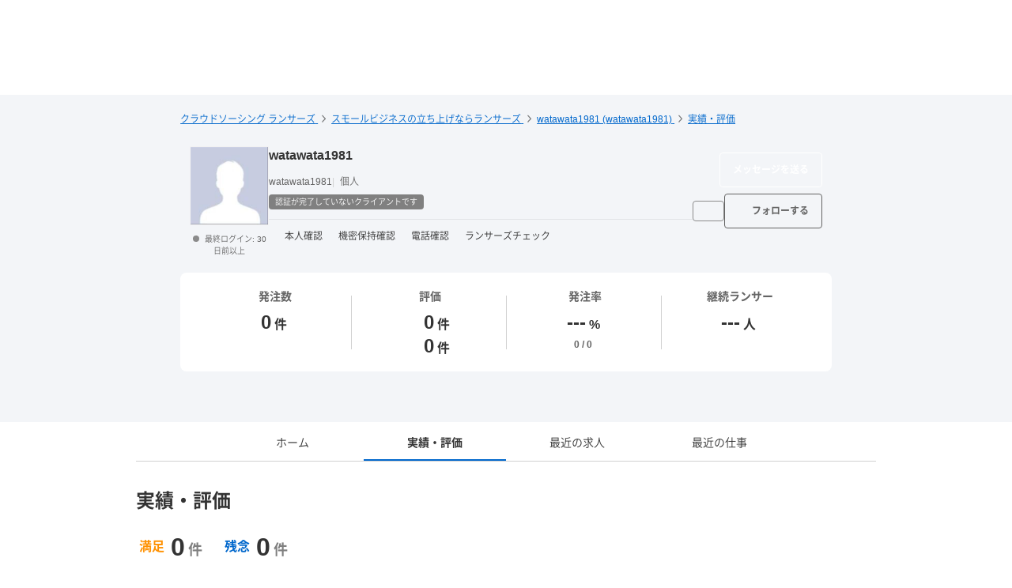

--- FILE ---
content_type: text/html; charset=UTF-8
request_url: https://www.lancers.jp/client/watawata1981/feedback
body_size: 9182
content:
<!DOCTYPE html>
<html lang="ja">
<head>
    <meta charset="utf-8">
    <meta name="format-detection" content="telephone=no">
    <meta name="viewport" content="width=device-width,initial-scale=1">
    <meta name="description" content="watawata1981 (watawata1981) の実績・評価">
    <meta name="keywords" content="仕事,発注,外注,代行,ランサーズ,Lancers,フリーランス,マッチング,クラウドソーシング,プロ,マーケット">
        <meta name="robots" content="noindex"/>    <title>watawata1981 (watawata1981) の実績・評価 | クラウドソーシング「ランサーズ」</title>

    <!-- css -->
    <link rel="stylesheet" type="text/css" href="//static.lancers.jp/css/sass_dest/rebirth.min.css?v=20260121104854"/>    <link rel="stylesheet" type="text/css" href="//static.lancers.jp/css/sass_dest/rebirth_projects/faq-modal.min.css?v=20260121104854"/>        <link rel="stylesheet" type="text/css" href="//static.lancers.jp/renewal/css/respond/ljp-frame.css?v=20260121104854"/>    <link rel="stylesheet" type="text/css" href="//static.lancers.jp/css/sass_dest/rebirth_projects/client/feedback.min.css?v=20260121104854"/><link rel="stylesheet" type="text/css" href="//static.lancers.jp/css/sass_dest/rebirth_components/icon/color-orange.min.css?v=20260121104854"/><link rel="stylesheet" type="text/css" href="//static.lancers.jp/css/sass_dest/rebirth_components/icon/regular/face-smile-wink.min.css?v=20260121104854"/><link rel="stylesheet" type="text/css" href="//static.lancers.jp/css/sass_dest/rebirth_components/icon/regular/face-sad-tear.min.css?v=20260121104854"/><link rel="stylesheet" type="text/css" href="//static.lancers.jp/css/sass_dest/rebirth_projects/feedback/skill_score.min.css?v=20260121104854"/><link rel="stylesheet" type="text/css" href="//static.lancers.jp/css/sass_dest/rebirth_components/empty-state.min.css?v=20260121104854"/>
    <!-- js -->
    <script type="text/javascript" src="//static.lancers.jp/dest/npm_cdn_manager/npm/jquery/3.6.4/umd.js?v=20260121104854"></script>    <script type="text/javascript" src="//static.lancers.jp/renewal/js/skill_score.js?v=20260121104854"></script>    <script type="text/javascript" src="//static.lancers.jp/renewal/js/common/common.js?v=20260121104854"></script>
    <script type="text/javascript" src="//static.lancers.jp/renewal/js/react_app_vendors_dest/17.0.2/react_app_vendors.dll.js?v=20260121104854"></script>    <script type="text/javascript" src="//static.lancers.jp/renewal/js/dest/lancers.js?v=20260121104854" defer="defer"></script>
    <!-- canonicalの設定 -->
    <link rel="canonical" href="https://www.lancers.jp/client/watawata1981/feedback" />            <meta property="og:title" content="watawata1981の実績・評価">
    <meta property="og:description" content="">
    <meta property="og:site_name" content="lancers">
    <meta property="og:url" content="https://www.lancers.jp/client/watawata1981/feedback">
            <meta property="og:image" content="https://img2.lancers.jp/userprofile/2737851/0/e089d52c9f9a4702dd2675ea9e6a2403b77a66f5154c9249f28098d9e4437a9e/0_300_0.jpg">
        <meta property="og:type" content="website">
    <meta property="fb:app_id" content="614134448610575">

        <meta name="twitter:card" content="summary">
    <meta name="twitter:site" content="@lancersjp">
    <meta name="twitter:title" content="watawata1981の実績・評価">
    <meta name="twitter:description" content="">
    <meta name="twitter:image:src" content="https://img2.lancers.jp/userprofile/2737851/0/e089d52c9f9a4702dd2675ea9e6a2403b77a66f5154c9249f28098d9e4437a9e/0_300_0.jpg">

        <meta name="application-name" content="ランサーズ"/>
    <meta name="msapplication-TileColor" content="#13366a"/>
    <meta name="msapplication-square70x70logo" content="//static.lancers.jp/smalltile.png"/>
    <meta name="msapplication-square150x150logo" content="//static.lancers.jp/mediumtile.png"/>
    <meta name="msapplication-wide310x150logo" content="//static.lancers.jp/widetile.png"/>
    <meta name="msapplication-square310x310logo" content="//static.lancers.jp/largetile.png"/>
    <script>
    var dataLayer = dataLayer || [];
    dataLayer.push({"dimension1":null,"dimension2":null,"dimension5":0,"dimension6":null,"dimension7":null,"dimension8":null,"dimension9":0,"dimension10":null,"dimension11":null,"dimension12":null,"dimension18":0,"dimension19":0,"dimension20":0,"dimension21":null,"dimension22":null});
</script>
<!-- Google Tag Manager -->
<script>(function(w,d,s,l,i){w[l]=w[l]||[];w[l].push({'gtm.start':
new Date().getTime(),event:'gtm.js'});var f=d.getElementsByTagName(s)[0],
j=d.createElement(s),dl=l!='dataLayer'?'&l='+l:'';j.async=true;j.src=
'https://www.googletagmanager.com/gtm.js?id='+i+dl;f.parentNode.insertBefore(j,f);
})(window,document,'script','dataLayer','GTM-TSDR');</script>
<script>
    (function(w,d,s,l,i){
        w[l]=w[l]||[];
        w[l].push({'gtm.start': new Date().getTime(), event:'gtm.js'});
        var f=d.getElementsByTagName(s)[0],
            j=d.createElement(s),
            dl=l!='dataLayer'?'&l='+l:'';
        j.async=true;
        j.src='https://www.googletagmanager.com/gtm.js?id='+i+dl;
        f.parentNode.insertBefore(j,f);
    })(window, document, 'script', 'dataLayer', 'GTM-WWS8TC92');
</script>
<!-- End Google Tag Manager -->

    <!-- datadog -->
    
    <script>
        (function(h,o,u,n,d) {
            h=h[d]=h[d]||{q:[],onReady:function(c){h.q.push(c)}}
            d=o.createElement(u);d.async=1;d.src=n
            n=o.getElementsByTagName(u)[0];n.parentNode.insertBefore(d,n)
        })(window,document,'script','https://www.datadoghq-browser-agent.com/datadog-logs-v4.js','DD_LOGS')
        DD_LOGS.onReady(function() {
            DD_LOGS.init({
                clientToken: 'pub600e4407f5cd336259d93406e8383145',
                site: 'datadoghq.com',
                forwardErrorsToLogs: true,
                service: 'lancers-app',
                beforeSend: (log) => {
                    if (log.error?.origin === "network") {
                                                return false;
                    }
                    if (log.error?.origin === "console") {
                                                if (/console error: やることリストの未読件数を取得できません。/.test(log.message)) {
                            return false;
                        }
                        if (/console error: お知らせ／メッセージの未読件数を取得できません。/.test(log.message)) {
                            return false;
                        }
                        if (/console error: 環境情報の取得に失敗しました。しばらくしても改善しない場合、サポートにお問い合わせください。/.test(log.message)) {
                            return false;
                        }
                    }
                },
                sampleRate: 100,
                env: 'production',
            });

            DD_LOGS.addLoggerGlobalContext('layout', 'default');
            DD_LOGS.addLoggerGlobalContext('layout_path', '');

            
        });
    </script>

    <script>
        (function(h,o,u,n,d) {
            h=h[d]=h[d]||{q:[],onReady:function(c){h.q.push(c)}}
            d=o.createElement(u);d.async=1;d.src=n
            n=o.getElementsByTagName(u)[0];n.parentNode.insertBefore(d,n)
        })(window,document,'script','https://www.datadoghq-browser-agent.com/datadog-rum-v4.js','DD_RUM')
        DD_RUM.onReady(function() {
            DD_RUM.init({
                clientToken: 'pub22b629a1bf985ee6686e1756212af157',
                applicationId: '8f410de9-2339-4dd1-91cb-0de032cc9817',
                site: 'datadoghq.com',
                service: 'lancers-app',
                allowedTracingOrigins: [/https:\/\/.*\.lancers\.jp/],
                sampleRate: 0,
                sessionReplaySampleRate: 10,
                trackInteractions: true,
                trackResources: true,
                trackLongTasks: true,
                defaultPrivacyLevel: 'allow',
                env: 'production',
                version: '',
                beforeSend: (event, context) => {
                    if ( false) {
                                                return false;
                    }
                },
            });

            let datadogUserSetting = {
                'layout': 'default',
                'layout_path': '',
            };

            
            DD_RUM.setUser(datadogUserSetting);

            DD_RUM.startSessionReplayRecording();
        })
    </script>

    <!-- firebase -->
    <script type="text/javascript" src="//static.lancers.jp/dest/vanilla/common/firebase/umd.js?v=20260121104854" defer="defer"></script>
</head>

<body class="frametype-respond">
    <!-- Google Tag Manager (noscript) -->
<noscript><iframe src="https://www.googletagmanager.com/ns.html?id=GTM-TSDR"
height="0" width="0" style="display:none;visibility:hidden"></iframe></noscript>
<noscript>
    <iframe src="https://www.googletagmanager.com/ns.html?id=GTM-WWS8TC92"
            height="0" width="0"
            style="display:none;visibility:hidden"></iframe>
</noscript>
<!-- End Google Tag Manager (noscript) -->

    <!-- HEADER-AREA -->
                
<!-- 共通React読み込み -->

    <div
        class="js-lancers-header"
        data-l-header='[]'
    ></div>
            <script type="text/javascript" src="//static.lancers.jp/js/header/current-header-role-lancer.js?v=20260121104854"></script>        <script type="text/javascript" src="//static.lancers.jp/renewal/js/header_dest/header.js?v=20260121104854"></script>        <!-- /HEADER-AREA -->

    <!-- CONTENT-AREA -->
        <div class="l-wrapper ">
        
<noscript class="c-alert c-alert--warning u-text-small u-text-center u-text-left-sp u-m0 u-p9">
    <em class="u-em">JavaScriptが無効</em> - ランサーズを利用するためには、JavaScriptの設定を有効にしてください。無効の場合、正常に動作しません。
</noscript>




                    <link rel="stylesheet" type="text/css" href="//static.lancers.jp/renewal/css/common/toastr.min.css?v=20260121104854"/><script type="text/javascript" src="//static.lancers.jp/renewal/js/common/toastr.min.js?v=20260121104854"></script><script type="text/javascript" src="//static.lancers.jp/renewal/js/common/l_notify.js?v=20260121104854"></script><script type="text/javascript" src="//static.lancers.jp/renewal/js/project_store.js?v=20260121104854"></script><div aria-hidden="true" class="c-modal-overlay js-project-store-contact-modal-overlay">
    <div aria-hidden="true" class="c-modal u-p5 js-project-store-contact-modal" style="max-width:800px;">
        <button type="button" class="c-modal__close js-project-store-contact-modal-close"></button>
        <div class="js-project-store-contact-modal-body"></div>
    </div>
</div>


    
<header class="p-profile-impression l-base l-base--thinblue">
    <div class="l-container">
        <div class="p-profile-header l-page-header">
            <nav class="l-page-header__nav u-mb7">
                <ul class="c-breadcrumb" itemscope itemtype="https://schema.org/BreadcrumbList">
        <li class="c-breadcrumb__item" itemscope itemprop="itemListElement" itemtype="https://schema.org/ListItem">
        <a href="/?ref=breadcrumb" class="c-link" itemprop="item">
            <span itemprop="name">クラウドソーシング ランサーズ</span>
        </a>
        <meta itemprop="position" content="1" />
    </li>
    <li class="c-breadcrumb__item" itemscope itemprop="itemListElement" itemtype="https://schema.org/ListItem">
        <a class="c-link" href="/client_directory?ref=breadcrumb" itemprop="item">
            <span itemprop="name">スモールビジネスの立ち上げならランサーズ</span>
        </a>
        <meta itemprop="position" content="2" />
    </li>
    <li class="c-breadcrumb__item" itemscope itemprop="itemListElement" itemtype="https://schema.org/ListItem">
        <a class="c-link" href="/client/watawata1981?ref=breadcrumb" itemprop="item">
            <span itemprop="name">watawata1981 (watawata1981)</span>
        </a>
        <meta itemprop="position" content="3" />
    </li>
    <li class="c-breadcrumb__item" itemscope itemprop="itemListElement" itemtype="https://schema.org/ListItem">
        <a class="c-link" href="/client/watawata1981/feedback?ref=breadcrumb" itemprop="item">
            <span itemprop="name">実績・評価</span>
        </a>
        <meta itemprop="position" content="4" />
    </li>
</ul>
            </nav>
            
<div class="p-profile-media
            has-action
    ">

    <div class="p-profile-media__avatar c-avatar c-avatar--medium">
                            <div class="p-profile-media__avatar-wrap c-avatar__image-wrapper">
                    <img src="https://img2.lancers.jp/userprofile/2737851/0/e089d52c9f9a4702dd2675ea9e6a2403b77a66f5154c9249f28098d9e4437a9e/0_300_0.jpg" class="p-profile-media__avatar-image c-avatar__image" alt="watawata1981"/>                </div>
                    <p class="u-visible-pc c-avatar__subnote c-login-status ">
            最終ログイン: 30日前以上        </p>
    </div>

    <div class="p-profile-media__content">

        <h1 class="p-profile-media__heading c-heading c-heading--lv2">
            watawata1981        </h1>

        <ul class="p-profile-media__notes">

            <li class="p-profile-media__note">watawata1981</li>

                        <li class="p-profile-media__note">
                個人            </li>

            
        </ul>

            <ul class="u-mt9">
                    <li class="p-client-profile__media-badge p-client-profile__media-badge--unauthorized">
                <span class="p-client-profile__media-badge-label">認証が完了していないクライアントです</span>
            </li>
            </ul>

        <hr class="p-profile-media__delimiter">

        <div class="u-mt9">
    <ul class="p-profile-header__status-list">

                    <li class="p-profile-header__status">
                <i class="p-profile-header__status-icon p-profile-header__status-icon--minus c-icon c-icon--gray"></i>
                本人確認
            </li>
        
                    <li class="p-profile-header__status">
                <i class="p-profile-header__status-icon p-profile-header__status-icon--minus c-icon c-icon--gray"></i>
                機密保持確認
            </li>
        
                    <li class="p-profile-header__status">
                <i class="p-profile-header__status-icon p-profile-header__status-icon--minus c-icon c-icon--gray"></i>
                電話確認
            </li>
        
                    <li class="p-profile-header__status">
                <i class="p-profile-header__status-icon p-profile-header__status-icon--minus c-icon c-icon--gray"></i>
                ランサーズチェック
            </li>
        
    </ul>
</div>


    </div>

    <div class="p-profile-media__action">
            <div class="p-profile-media__action-row">
                            <a class="p-profile-media__action-button p-profile-media__action-button--sp-fluid p-profile-button c-button c-button--small c-button--blue c-button--ghost" href="/mypage/message/?userId=3237887&scout=true">
                    メッセージを送る
                </a>
                                </div>
        <div class="p-profile-media__action-row">
            <button class="p-profile-button p-profile-button--other c-button c-button--small js-other-actions">
    <i class="p-profile-button__other-icon c-icon c-icon--gray"></i>
    <div class="p-profile-other-actions">
                <a class="p-profile-other-action" href="/profile/watawata1981?purpose=lancer">
            ランサープロフィールを見る
        </a>
                <a class="p-profile-other-action" href="/mypage/message/?keyword=watawata1981">
            メッセージを検索
        </a>
                <a class="p-profile-other-action" href="/help/support/violation_report?url=%2Fclient%2Fwatawata1981">
            迷惑行為・規約違反を報告する
        </a>
    </div>
</button>

<script>
$(function() {
    var button = $('.js-other-actions');

    button.click(function (e) {
        button.toggleClass('is-active');
        e.stopPropagation();
    });

    $('html').click(function() {
        button.removeClass('is-active');
    });

    button.find('div').click(function(e) {
        e.stopPropagation();
    });
});
</script>
                <a class="p-profile-follow-button p-profile-button c-button c-button--small" href="/user/login">フォロー</a>

<script>
$(function() {
    $('.js-follow-button').click(function () {
        var button = $('.js-follow-button');
        var nickname = button.val();
        if (button.hasClass('is-loading')) {
            return false;
        }
        $.ajax({
            type: 'post',
            url: '/profile_api/' + nickname + '/switch_following',
            beforeSend: function() {
                button.addClass('is-loading');
            },
            success: function(result) {
                if (result.data.errors) {
                    alert(result.data.errors.message);
                } else {
                    if (!result.data.result) {
                        alert(result.data.message);
                    }
                    button.toggleClass('is-following', result.data.isFollowing);
                }
            },
            complete: function() {
                button.removeClass('is-loading');
            }
        });
        return false;
    });
});
</script>
        </div>
    </div>

</div>

<div class="p-profile-header-summary c-table-summary">
    <div class="c-table-summary__col">
        <div class="c-table-summary__col-item">
            <p class="c-table-summary__col-head">
                <i class="c-table-summary__col-head-icon c-icon c-icon--gray c-icon--r-clipboard-check u-mr9"></i>
                発注数
            </p>
            <div class="c-table-summary__col-description p-profile-header-summary__description">
                <p class="p-profile-header-summary__description-text">
                    <span>0</span><span class="u-unit">件</span>
                </p>
            </div>
        </div>
    </div>
    <div class="c-table-summary__col">
        <div class="c-table-summary__col-item">
            <p class="c-table-summary__col-head">
                <i class="c-table-summary__col-head-icon c-icon c-icon--gray c-icon--r-crown u-mr9"></i>
                評価
            </p>
            <div class="p-profile-header-summary__description c-table-summary__col-description">
                <div>
                    <div class="p-profile-header-summary__description-item">
                                                                        <i class="p-profile-header-summary__feedback-icon c-icon c-icon--orange c-icon--r-face-smile-wink"></i>
                        <p class="p-profile-header-summary__description-text">
                            <span>0</span>
                            <span class="u-unit">件</span>
                        </p>
                    </div>
                    <div class="p-profile-header-summary__description-item item-lh1">
                                                <i class="p-profile-header-summary__feedback-icon c-icon c-icon--blue c-icon--r-face-sad-tear"></i>
                        <p class="p-profile-header-summary__description-text">
                            <span>0</span>
                            <span class="u-unit">件</span>
                        </p>
                    </div>
                </div>
            </div>
        </div>
    </div>
    <div class="c-table-summary__col p-profile-header-summary__col--sp-border-none">
        <div class="c-table-summary__col-item">
            <p class="c-table-summary__col-head">
                <i class="c-table-summary__col-head-icon c-icon c-icon--gray c-icon--r-chart-pie-simple u-mr9"></i>
                発注率
            </p>
            <div class="c-table-summary__col-description p-profile-header-summary__description">
                <p class="p-profile-header-summary__description-text">
                                            <span>---</span>
                                        <span class="u-unit">%</span>
                </p>
                <p class="c-table-summary__col-note">
                    0 / 0                </p>
            </div>
        </div>
    </div>
    <div class="c-table-summary__col">
        <div class="c-table-summary__col-item">
            <p class="c-table-summary__col-head">
                <i class="c-table-summary__col-head-icon c-icon c-icon--gray c-icon--r-retweet u-mr9"></i>
                継続ランサー
            </p>
            <div class="c-table-summary__col-description p-profile-header-summary__description">
                <div class="p-profile-header-summary__description-item">
                    <p class="p-profile-header-summary__description-text">
                                                                            <span>---</span>
                                                <span class="u-unit">人</span>
                    </p>
                    <button type="button" class="c-tooltip">
                        <i class="p-profile-header-summary__tooltip-button-icon c-icon c-icon--gray c-icon--question-circle"></i>
                        <span class="c-tooltip__contents">
                            <span class="c-tooltip__text">2回以上継続してお仕事をしている人数</span>
                        </span>
                    </button>
                </div>
            </div>
        </div>
    </div>
</div>

        </div>
    </div>
</header>
<main class="l-base">
    <div class="l-container">
        <nav class="u-mt9">
    <ul class="c-localnav c-localnav--center">
        <li class="p-client-profile__localnav-item c-localnav__item">
            <a class="c-localnav__item-anchor" href="/client/watawata1981">ホーム</a>
        </li>
        <li class="p-client-profile__localnav-item c-localnav__item c-localnav__item--active">
            <a class="c-localnav__item-anchor" href="/client/watawata1981/feedback">実績・評価</a>
        </li>
        <li class="p-client-profile__localnav-item c-localnav__item">
            <a class="c-localnav__item-anchor" href="/client/watawata1981/job">最近の求人</a>
        </li>
        <li class="p-client-profile__localnav-item c-localnav__item">
            <a class="c-localnav__item-anchor" href="/client/watawata1981/work">最近の仕事</a>
        </li>
    </ul>
</nav>
        <section class="u-mt4">
            <h2 class="c-heading c-heading--lv2">
                実績・評価
                <a class="js-faq-modal-open" href="/faq/A1015/870?ref=feedback">
                    <i class="c-icon c-icon--gray c-icon--question-circle u-pl9"></i>
                </a>
            </h2>

            <div class="p-client-user-profile-feedback__total-evaluation">
                <div class="p-client-user-profile-feedback__total-evaluation__good">
                                                            <i class="p-client-user-profile-feedback__total-evaluation-icon c-icon c-icon--orange c-icon--r-face-smile-wink"></i>
                    <span class="p-client-user-profile-feedback__total-evaluation__name">
                        満足
                    </span>
                    <span class="p-client-user-profile-feedback__total-evaluation__count">
                        0                    </span>
                    <span class="p-client-user-profile-feedback__total-evaluation__unit">件</span>
                </div>

                <div class="p-client-user-profile-feedback__total-evaluation__bad u-ml5">
                                        <i class="p-client-user-profile-feedback__total-evaluation-icon c-icon c-icon--blue c-icon--r-face-sad-tear"></i>
                    <span class="p-client-user-profile-feedback__total-evaluation__name">
                        残念
                    </span>
                    <span class="p-client-user-profile-feedback__total-evaluation__count">
                        0                    </span>
                    <span class="p-client-user-profile-feedback__total-evaluation__unit">件</span>
                </div>
            </div>

            <div class="p-client-user-profile-feedback__skill-score">
                <div class="p-client-user-profile-feedback__skill-score__column">
                    
<div class="p-feedback-skill-score js-skill-score">
    <div class="p-feedback-skill-score__name">
        依頼のわかりやすさ    </div>

    <div class="p-feedback-skill-score__border">
        <div class="p-feedback-skill-score__border__score js-skill-score-border js-skill-score-requirementDefinitionSkill" data-score="0"></div>
        <div class="p-feedback-skill-score__border__boundary"></div>
    </div>

    <div class="p-feedback-skill-score__pro js-skill-score-pro js-skill-pro-requirementDefinitionSkill">
        <i class="p-feedback-skill-score__pro-icon c-icon c-icon--colored"></i>
    </div>
</div>

                    
<div class="p-feedback-skill-score js-skill-score">
    <div class="p-feedback-skill-score__name">
        コミュニケーション    </div>

    <div class="p-feedback-skill-score__border">
        <div class="p-feedback-skill-score__border__score js-skill-score-border js-skill-score-communicationSkill" data-score="0"></div>
        <div class="p-feedback-skill-score__border__boundary"></div>
    </div>

    <div class="p-feedback-skill-score__pro js-skill-score-pro js-skill-pro-communicationSkill">
        <i class="p-feedback-skill-score__pro-icon c-icon c-icon--colored"></i>
    </div>
</div>

                    
<div class="p-feedback-skill-score js-skill-score">
    <div class="p-feedback-skill-score__name">
        予算    </div>

    <div class="p-feedback-skill-score__border">
        <div class="p-feedback-skill-score__border__score js-skill-score-border js-skill-score-costSkill" data-score="0"></div>
        <div class="p-feedback-skill-score__border__boundary"></div>
    </div>

    <div class="p-feedback-skill-score__pro js-skill-score-pro js-skill-pro-costSkill">
        <i class="p-feedback-skill-score__pro-icon c-icon c-icon--colored"></i>
    </div>
</div>
                </div>

                <div class="p-client-user-profile-feedback__skill-score__column">
                    
<div class="p-feedback-skill-score js-skill-score">
    <div class="p-feedback-skill-score__name">
        スケジュール    </div>

    <div class="p-feedback-skill-score__border">
        <div class="p-feedback-skill-score__border__score js-skill-score-border js-skill-score-scheduleSkill" data-score="0"></div>
        <div class="p-feedback-skill-score__border__boundary"></div>
    </div>

    <div class="p-feedback-skill-score__pro js-skill-score-pro js-skill-pro-scheduleSkill">
        <i class="p-feedback-skill-score__pro-icon c-icon c-icon--colored"></i>
    </div>
</div>

                    
<div class="p-feedback-skill-score js-skill-score">
    <div class="p-feedback-skill-score__name">
        依頼に関する知識    </div>

    <div class="p-feedback-skill-score__border">
        <div class="p-feedback-skill-score__border__score js-skill-score-border js-skill-score-knowledgeSkill" data-score="0"></div>
        <div class="p-feedback-skill-score__border__boundary"></div>
    </div>

    <div class="p-feedback-skill-score__pro js-skill-score-pro js-skill-pro-knowledgeSkill">
        <i class="p-feedback-skill-score__pro-icon c-icon c-icon--colored"></i>
    </div>
</div>
                </div>
            </div>

                                            <div class="c-empty-state c-box u-text-center u-mt3">
                    <div class="c-box__contents u-p3">
                        <div class="c-empty-state__avatar c-avatar">
                            <figure class="c-empty-state__avatar-figure c-avatar__image-wrapper u-mb5">
                                <i class="c-empty-state__avatar-figure-icon c-icon c-icon--colored c-icon--r-crown" aria-hidden="true"></i>
                            </figure>
                        </div>
                        <h2 class="c-heading c-heading--lv4">実績・評価はまだありません</h2>
                        <p class="c-text u-mt8">
                            実績・評価があると、ここに表示されます
                        </p>
                    </div>
                </div>
                    </section>
    </div>
    </main>
            </div>
    <!-- /CONTENT-AREA -->

    <!-- FOOTER-AREA -->
        <footer id="footer" class="l-footer">

        <nav class="l-footer__nav l-container">
            <div class="l-footer__nav-item">
                <dl class="l-footer__nav-list">
                    <dt class="l-footer__nav-list-title">パッケージを探す</dt>
                    <dd class="l-footer__nav-list-description">
                        <ul class="l-footer__nav-list-child">
                            <li class="l-footer__nav-list-child-item"><a class="l-footer__nav-list-child-item-anchor" href="/menu/browse/programming_tech?ref=footer">プログラミング・システム開発</a></li>
                            <li class="l-footer__nav-list-child-item"><a class="l-footer__nav-list-child-item-anchor" href="/menu/browse/online_marketing?ref=footer">Web集客・マーケティング</a></li>
                            <li class="l-footer__nav-list-child-item"><a class="l-footer__nav-list-child-item-anchor" href="/menu/browse/business?ref=footer">ビジネス・コーポレート</a></li>
                            <li class="l-footer__nav-list-child-item"><a class="l-footer__nav-list-child-item-anchor" href="/menu/browse/data?ref=footer">データ</a></li>
                            <li class="l-footer__nav-list-child-item"><a class="l-footer__nav-list-child-item-anchor" href="/menu/browse/graphics_design?ref=footer">デザイン・Webデザイン</a></li>
                            <li class="l-footer__nav-list-child-item"><a class="l-footer__nav-list-child-item-anchor" href="/menu/browse/music_audio?ref=footer">音楽・ナレーション</a></li>
                            <li class="l-footer__nav-list-child-item"><a class="l-footer__nav-list-child-item-anchor" href="/menu/browse/video_animation?ref=footer">動画・アニメーション・写真</a></li>
                            <li class="l-footer__nav-list-child-item"><a class="l-footer__nav-list-child-item-anchor" href="/menu/browse/writing_translation?ref=footer">ライティング・翻訳</a></li>
                        </ul><!-- /l-footer__nav-list-child -->
                    </dd><!-- /l-footer__nav-list-description -->
                </dl><!-- /l-footer__nav-list -->
            </div><!-- /l-footer__nav-item -->
            <div class="l-footer__nav-item">
                <dl class="l-footer__nav-list">
                    <dt class="l-footer__nav-list-title">フリーランスの皆さまへ</dt>
                    <dd class="l-footer__nav-list-description">
                        <ul class="l-footer__nav-list-child">
                            <li class="l-footer__nav-list-child-item"><a class="l-footer__nav-list-child-item-anchor" href="/help/beginner/lancer?ref=footer">ランサーズ</a></li>
                            <li class="l-footer__nav-list-child-item"><a class="l-footer__nav-list-child-item-anchor" href="https://tech-agent.lancers.jp/?utm_source=lancers&utm_medium=referral&utm_campaign=GlobalFooter_ToC_LA&r=vcwkv&u=GlobalFooter_ToC_LA" target="_blank" rel="noopener">ランサーズ テックエージェント</a></li>
                            <li class="l-footer__nav-list-child-item"><a class="l-footer__nav-list-child-item-anchor" href="/award?ref=footer">Lancer of the Year</a></li>
                            <li class="l-footer__nav-list-child-item"><a class="l-footer__nav-list-child-item-anchor" href="/magazine/?ref=footer">THE LANCER</a></li>
                            <li class="l-footer__nav-list-child-item"><a class="l-footer__nav-list-child-item-anchor" href="/lab?ref=footer">新しい働き方LAB</a></li>
                            <li class="l-footer__nav-list-child-item"><a class="l-footer__nav-list-child-item-anchor" href="https://menta.work?ref=footer" target="_blank" rel="noopener">MENTA</a></li>
                            <li class="l-footer__nav-list-child-item"><a class="l-footer__nav-list-child-item-anchor" href="https://menta.work/programming-school/?ref=footer" target="_blank" rel="noopener">MENTAマガジン</a></li>
                            <li class="l-footer__nav-list-child-item"><a class="l-footer__nav-list-child-item-anchor" href="https://professional-agent.lancers.jp/consultant/?utm_source=lancers&utm_medium=referral&utm_campaign=fotter_consultant_230208" target="_blank" rel="noopener">ランサーズ プロフェッショナルエージェント</a></li>
                            <li class="l-footer__nav-list-child-item"><a class="l-footer__nav-list-child-item-anchor" href="https://freelance-tensyoku.com/?ref=footer" target="_blank" rel="noopener">ランサーズ フリーランス転職</a></li>
                            <li class="l-footer__nav-list-child-item"><a class="l-footer__nav-list-child-item-anchor" href="https://school.lancers.jp/?ref=footer" target="_blank" rel="noopener">ランサーズ Ai大学</a></li>
                            <!-- <li class="l-footer__nav-list-child-item"><a class="l-footer__nav-list-child-item-anchor" href="/research_news?ref=footer" target="_blank" rel="noopener">フリーランス実態調査</a></li> -->
                        </ul><!-- /l-footer__nav-list-child -->
                    </dd><!-- /l-footer__nav-list-description -->
                </dl><!-- /l-footer__nav-list -->
            </div><!-- /l-footer__nav-item -->
            <div class="l-footer__nav-item">
                <dl class="l-footer__nav-list">
                    <dt class="l-footer__nav-list-title">法人の皆さまへ</dt>
                    <dd class="l-footer__nav-list-description">
                        <ul class="l-footer__nav-list-child">
                            <li class="l-footer__nav-list-child-item"><a class="l-footer__nav-list-child-item-anchor" href="/help/beginner/client?ref=footer">ランサーズ</a></li>
                            <li class="l-footer__nav-list-child-item"><a class="l-footer__nav-list-child-item-anchor" href="https://biz.tech-agent.lancers.jp?utm_source=lancers&utm_medium=referral&utm_campaign=GlobalFooter_ToB_LA&r=vcwkv&u=GlobalFooter_ToB_LA" target="_blank" rel="noopener">ランサーズ テックエージェント</a></li>
                            <li class="l-footer__nav-list-child-item"><a class="l-footer__nav-list-child-item-anchor" href="https://hosting.lancers.jp/lp/dpp/?ref=footer">ディレクションパートナー</a></li>
                            <li class="l-footer__nav-list-child-item"><a class="l-footer__nav-list-child-item-anchor" href="/plan?ref=footer">法人向けアカウント管理プラン</a></li>
                            <li class="l-footer__nav-list-child-item"><a class="l-footer__nav-list-child-item-anchor" href="https://professional-agent.lancers.jp/enterprise/?utm_source=lancers&utm_medium=referral&utm_campaign=fotter_enterprise_230208" target="_blank" rel="noopener">ランサーズ プロフェッショナルエージェント</a></li>
                            <li class="l-footer__nav-list-child-item"><a class="l-footer__nav-list-child-item-anchor" href="https://lancers-system-integration.com/?ref=footer" target="_blank" rel="noopener">ランサーズ システムインテグレーション</a></li>
                            <li class="l-footer__nav-list-child-item"><a class="l-footer__nav-list-child-item-anchor" href="https://hosting.lancers.jp/lp/ai/?ref=footer" target="_blank" rel="noopener">ランサーズ 生成AIソリューション</a></li>
                            <li class="l-footer__nav-list-child-item"><a class="l-footer__nav-list-child-item-anchor" href="https://autoron.ai/?ref=footer" target="_blank" rel="noopener">ランサーズ ジムインAI</a></li>
                            <li class="l-footer__nav-list-child-item"><a class="l-footer__nav-list-child-item-anchor" href="https://rakuapo.ai/?ref=footer" target="_blank" rel="noopener">ランサーズ ラクアポAI</a></li>
                            <li class="l-footer__nav-list-child-item"><a class="l-footer__nav-list-child-item-anchor" href="https://lancers-sc.co.jp/?ref=footer" target="_blank" rel="noopener">ランサーズ・ストラテジック・コンサルティング</a></li>
                            <li class="l-footer__nav-list-child-item"><a class="l-footer__nav-list-child-item-anchor" href="/showcase?ref=footer">導入事例</a></li>
                            <li class="l-footer__nav-list-child-item"><a class="l-footer__nav-list-child-item-anchor" href="https://www.lancers.jp/lp/promotion?ref=footer">広告掲載</a></li>
                        </ul><!-- /l-footer__nav-list-child -->
                    </dd><!-- /l-footer__nav-list-description -->
                </dl><!-- /l-footer__nav-list -->
                <dl class="l-footer__nav-list">
                    <dt class="l-footer__nav-list-title">自治体の皆さまへ</dt>
                    <dd class="l-footer__nav-list-description">
                        <ul class="l-footer__nav-list-child">
                            <li class="l-footer__nav-list-child-item"><a class="l-footer__nav-list-child-item-anchor" target="_blank" href="https://l-ap.jp/?ref=footer" rel="noopener">ランサーズ エリアパートナー</a></li>
                            <li class="l-footer__nav-list-child-item"><a class="l-footer__nav-list-child-item-anchor" target="_blank" href="https://lohai.jp/?ref=footer" rel="noopener">LOHAI (ロハイ) </a></li>
                        </ul><!-- /l-footer__nav-list-child -->
                    </dd><!-- /l-footer__nav-list-description -->
                </dl><!-- /l-footer__nav-list -->
            </div><!-- /l-footer__nav-item -->
            <div class="l-footer__nav-item">
                <dl class="l-footer__nav-list">
                    <dt class="l-footer__nav-list-title">サポート</dt>
                    <dd class="l-footer__nav-list-description">
                        <ul class="l-footer__nav-list-child">
                            <li class="l-footer__nav-list-child-item"><a class="l-footer__nav-list-child-item-anchor" href="/faq?ref=footer">よくある質問</a></li>
                            <li class="l-footer__nav-list-child-item"><a class="l-footer__nav-list-child-item-anchor" href="/consultation?ref=footer">クラウドソーシング相談室</a></li>
                                                            <li class="l-footer__nav-list-child-item"><a class="l-footer__nav-list-child-item-anchor" href="/clientsupport?ref=footer" target="_blank" rel="noopener">ランサーズ発注相談窓口</a></li>
                                                        <li class="l-footer__nav-list-child-item"><a class="l-footer__nav-list-child-item-anchor" href="/c/?ref=footer">発注者向けノウハウ</a></li>
                            <li class="l-footer__nav-list-child-item"><a class="l-footer__nav-list-child-item-anchor" href="/lp/beginner/l/00?ref=footer">受注者向けノウハウ</a></li>
                            <li class="l-footer__nav-list-child-item"><a class="l-footer__nav-list-child-item-anchor" href="/help/safety?ref=footer">安心安全の取り組み</a></li>
                            <li class="l-footer__nav-list-child-item"><a class="l-footer__nav-list-child-item-anchor" href="/help/safety/client_guideline?ref=footer">依頼ガイドライン</a></li>
                            <li class="l-footer__nav-list-child-item"><a class="l-footer__nav-list-child-item-anchor" href="/help/safety/lancer_guideline?ref=footer">提案ガイドライン</a></li>
                            <li class="l-footer__nav-list-child-item"><a class="l-footer__nav-list-child-item-anchor" href="/help/intellectual_rights?ref=footer">知的財産権ガイドライン</a></li>
                            <li class="l-footer__nav-list-child-item"><a class="l-footer__nav-list-child-item-anchor" href="/faq/A1002/510?ref=footer">特定商取引法に関する表記</a></li>
                            <li class="l-footer__nav-list-child-item"><a class="l-footer__nav-list-child-item-anchor" href="/link_and_banners?ref=footer">リンク・バナー掲載について</a></li>
                            <li class="l-footer__nav-list-child-item"><a class="l-footer__nav-list-child-item-anchor" href="/sitemap?ref=footer">サイトマップ</a></li>
                        </ul><!-- /l-footer__nav-list-child -->
                    </dd><!-- /l-footer__nav-list-description -->
                </dl><!-- /l-footer__nav-list -->
                <dl class="l-footer__nav-list">
                    <dt class="l-footer__nav-list-title">会社情報</dt>
                    <dd class="l-footer__nav-list-description">
                        <ul class="l-footer__nav-list-child">
                            <li class="l-footer__nav-list-child-item"><a class="l-footer__nav-list-child-item-anchor" target="_blank" href="https://www.lancers.co.jp/?ref=footer" rel="noopener">会社概要</a></li>
                            <li class="l-footer__nav-list-child-item"><a class="l-footer__nav-list-child-item-anchor" target="_blank" href="https://www.lancers.co.jp/freshers/?ref=footer" rel="noopener">採用情報・新卒</a></li>
                            <li class="l-footer__nav-list-child-item"><a class="l-footer__nav-list-child-item-anchor" target="_blank" href="https://www.lancers.co.jp/careers/?ref=footer" rel="noopener">採用情報・中途</a></li>
                            <li class="l-footer__nav-list-child-item"><a class="l-footer__nav-list-child-item-anchor" target="_blank" href="https://engineer.blog.lancers.jp/?ref=footer" rel="noopener">エンジニアブログ</a></li>
                        </ul><!-- /l-footer__nav-list-child -->
                    </dd><!-- /l-footer__nav-list-description -->
                </dl><!-- /l-footer__nav-list -->
            </div><!-- /l-footer__nav-item -->
        </nav><!-- /.l-footer__nav -->

        <div class="l-footer__bottom l-container js-footer-bottom">
            <div class="l-footer__bottom-figures">
                <figure class="l-footer__bottom-figure u-m0">
                    <img src="//static.lancers.jp/img/footer/logo_jpx.svg?v=20260121104854" class="" alt="東証上場" width="56" height="56" loading="lazy">                </figure>
                <a class="l-footer__bottom-figure" href="https://privacymark.jp/" target="_blank" rel="noopener" >
                    <img src="//static.lancers.jp/img/footer/21001282_JP.svg?v=20260121104854" class="" alt="たいせつにしますプライバシー 21001282" width="56" height="56" loading="lazy">                </a>
            </div>

            <div class="l-footer__bottom-left">
                <small class="l-footer__bottom-nav">
                    <a class="l-footer__bottom-nav-link" href="/help/terms?ref=footer">利用規約</a>
                    <a class="l-footer__bottom-nav-link" href="https://www.lancers.co.jp/privacy/?ref=footer" target="_blank">プライバシー</a>
                    <a class="l-footer__bottom-nav-link" href="/help/safety?ref=footer">安心安全</a>
                    <a class="l-footer__bottom-nav-link" href="https://www.lancers.co.jp/mission/?ref=mobile_footer" target="_blank">行動指針</a>
                </small>
                <small class="l-footer__bottom-copyright">
                    <a class="l-footer__bottom-copyright-link" href="/?ref=footer">日本最大級のクラウドソーシング「ランサーズ」</a>
                    <span class="l-footer__bottom-copyright-copy">&copy; Lancers,Inc.</span>
                </small><!-- /l-footer__bottom-copyright -->
            </div>
            <div class="l-footer__bottom-right">
                <ul class="l-footer__bottom-right-list">
                    <li class="l-footer__bottom-right-list-child">
                        <a class="l-footer__ios-app-store-link gtm-footer-ios-app-store" href="https://apps.apple.com/jp/app/id1331949158" aria-label="App Store からダウンロード">
                            <img src="//static.lancers.jp/img/banner/app-store.svg?v=20260121104854" class="l-footer__ios-app-store-image" alt="" width="109" height="40" loading="lazy">                        </a>
                    </li>
                    <li class="l-footer__bottom-right-list-child">
                        <a class="l-footer__ios-app-store-link gtm-footer-ios-app-store" href="https://play.google.com/store/apps/details?id=jp.lancers.lancers" aria-label="Google Play で手に入れよう">
                            <img src="//static.lancers.jp/img/banner/google-play-badge.svg?v=20260121104854" class="l-footer__ios-app-store-image" alt="" width="137" height="40" loading="lazy">                        </a>
                    </li>
                    <li class="l-footer__bottom-right-list-child">
                        <a class="l-footer__bottom-right-list-child-anchor l-footer-pagetop js-smooth-scroll" href="#" title="ページ上部へ戻る">
                            <img src="//static.lancers.jp/img/_fontawesome/light/arrow-up.svg?v=20260121104854" class="" alt="" width="24" height="24" loading="lazy">                        </a>
                    </li>
                </ul>
            </div>
        </div><!-- /l-footer__bottom -->

    </footer><!-- /#footer -->
    <!-- /FOOTER-AREA -->

        <script>
    $(function() {
        var modalOverlay = $('.p-faq-modal-overlay');
        var modal = modalOverlay.find('.p-faq-modal');
        var modalTitle = modal.find('.p-faq-modal__title');
        var modalBody = modal.find('.p-faq-modal__body');
        $(document).on('click', '.js-faq-modal-open', function() {
            if (modal.hasClass('is-loading')) {
                return false;
            }
            modalOverlay.addClass('is-show');
            modal.attr('aria-hidden', 'false');
            modalTitle.text('読み込み中...');
            modalBody.empty();
            var self = $(this);
            var href = self.attr('href');
            var id = href.split('/').pop();
            $.ajax({
                type: 'get',
                url:'/faq/modal/' + id,
                data:{},
                dataType:'json',
                beforeSend: function() {
                    modal.addClass('is-loading');
                },
                success: function(r) {
                    if (r.error) {
                        alert(r.error);
                    } else {
                        modalTitle.text(r.data.title);
                        modalBody.html(r.data.description);
                    }
                },
                error: function(xhr, status, e) {
                    alert(''+e);
                },
                complete: function() {
                    modal.removeClass('is-loading');
                }
            });
            return false;
        });
        modalOverlay.find('.js-faq-modal-close').click(function() {
            modalOverlay.removeClass('is-show');
        });
    });
</script>
<div class="c-modal-overlay p-faq-modal-overlay">
    <div class="c-modal p-faq-modal">
        <button type="button" class="c-modal__close js-faq-modal-close"></button>
        <div class="p-faq-modal__title c-heading c-heading--lv1"></div>
        <div class="p-faq-modal__body u-mt6"></div>
        <div class="c-button-group c-button-group--center u-mt6">
            <button class="c-button c-button--blue js-faq-modal-close">閉じる</button>
        </div>
    </div>
</div>

        <script>
    $(function() {
        var modalOverlay = $('.js-violation-modal-overlay');
        var modal = modalOverlay.find('.js-violation-modal');
        var modalTitle = modal.find('.js-violation-modal-title');
        var modalBody = modal.find('.js-violation-modal-body');
        var modalActionSubmit = modal.find('.js-violation-modal-buttons--submit');
        var modalActionClose = modal.find('.js-violation-modal-buttons--close');
        var fnModalOpen = function() {
            if (modal.hasClass('is-loading')) {
                return false;
            }
            modalOverlay.addClass('is-show');
            modal.attr('aria-hidden', 'false');
            modalTitle.text('読み込み中...');
            modalBody.empty();
            modalActionSubmit.hide();
            modalActionClose.show();
            var self = $(this);
            $.ajax({
                type: 'get',
                url: self.attr('href'),
                data: {},
                dataType: 'json',
                cache: false,
                beforeSend: function() {
                    modal.addClass('is-loading');
                },
                success: function(r) {
                    if (r.error) {
                        alert(r.error);
                    } else {
                        modalTitle.text(r.data.title);
                        modalBody.html(r.data.html);
                        modalActionSubmit.show();
                        modalActionClose.hide();
                    }
                },
                error: function(xhr, status, e) {
                    alert(''+e);
                },
                complete: function() {
                    modal.removeClass('is-loading');
                }
            });
            return false;
        }
        $('html,body').on('click', '.js-violation-modal-open', fnModalOpen);
        modalOverlay.find('.js-violation-modal-close').on('click', function() {
            modalOverlay.removeClass('is-show');
            modal.attr('aria-hidden', 'true');
        });
        modalOverlay.find('.js-violation-modal-submit').on('click', function() {
            if (modal.hasClass('is-loading')) {
                return false;
            }
            var form = modal.find('form');
            $.ajax({
                type: 'post',
                url:'/violation/create',
                data: form.serializeArray(),
                dataType:'json',
                cache : false,
                beforeSend: function() {
                    modal.addClass('is-loading');
                },
                success: function(r) {
                    if (r.error) {
                        alert(r.error);
                    } else {
                        modalBody.html(r.data.html);
                        modalActionSubmit.hide();
                        modalActionClose.show();
                    }
                },
                error: function(xhr, status, e) {
                    alert(''+e);
                },
                complete: function() {
                    modal.removeClass('is-loading');
                }
            });
        });
    });
</script>
<div aria-hidden="true" class="c-modal-overlay js-violation-modal-overlay">
    <div aria-hidden="true" class="c-modal js-violation-modal u-p5" style="max-width:800px;">
        <button type="button" class="c-modal__close js-violation-modal-close"></button>
        <div class="c-heading c-heading--lv1 js-violation-modal-title"></div>
        <div class="c-form">
            <div class="c-form__main u-mt7 js-violation-modal-body" style="color:#333"></div>
            <div class="c-form__footer">
                <div class="c-button-group c-button-group--center u-mt7 js-violation-modal-buttons--submit">
                    <button class="c-button-group__item c-button js-violation-modal-close">キャンセル</button>
                    <button class="c-button-group__item c-button c-button--blue js-violation-modal-submit">送信</button>
                </div>
                <div class="c-button-group c-button-group--center u-mt7 js-violation-modal-buttons--close">
                    <button class="c-button-group__item c-button c-button--blue js-violation-modal-close">閉じる</button>
                </div>
            </div>
        </div>
    </div>
</div>

            
        <div class="c-modal-overlay js-meeting-modal-overlay">
    <div class="c-modal u-p5 js-meeting-modal" aria-hidden="true" style="max-width:800px;">
        <button type="button" class="c-modal__close js-cancel-meeting"></button>
        <div class="js-meeting-modal-content"></div>
    </div>
</div>

</body>
</html>


--- FILE ---
content_type: text/css
request_url: https://static.lancers.jp/css/sass_dest/rebirth_projects/client/feedback.min.css?v=20260121104854
body_size: 3394
content:
:root{--sp-header-height: 0}.clearfix::after{display:block;height:0;clear:both;content:""}.hide{display:none}.show{display:block}.p-profile-button--other{position:relative;min-width:40px;background:rgba(0,0,0,0);border-color:#8b8b8b}.p-profile-button__other-icon{width:16px;-webkit-mask-image:url("/img/_fontawesome/regular/ellipsis-vertical.svg");mask-image:url("/img/_fontawesome/regular/ellipsis-vertical.svg")}.p-profile-follow-button{color:#646464;white-space:nowrap;background-color:rgba(0,0,0,0)}.p-profile-follow-button::before{display:inline-block;width:14px;aspect-ratio:1;margin-right:4px;vertical-align:text-bottom;content:"";background:#646464;-webkit-mask:url("/img/_fontawesome/solid/plus.svg") no-repeat center center/contain;mask:url("/img/_fontawesome/solid/plus.svg") no-repeat center center/contain}.p-profile-follow-button:hover{color:#0268cc;background-color:rgba(0,0,0,0)}.p-profile-follow-button:hover::before{background:#0268cc}.p-profile-follow-button::after{content:"する"}.p-profile-follow-button.is-following{color:#0268cc;background-color:rgba(0,0,0,0)}.p-profile-follow-button.is-following::before{content:none}.p-profile-follow-button.is-following::after{content:"中"}.p-profile-follow-button.is-following:hover{color:#646464;background:#eee}.p-profile-follow-button.is-following:hover::after{content:"をやめる"}.p-profile-other-actions{position:absolute;top:100%;right:-8px;z-index:1;display:none;width:200px;padding:10px 15px;background:#fff;border-radius:4px;box-shadow:0 0 8px #d1d1d1;animation:tooltip-animation .2s ease forwards}@keyframes tooltip-animation{0%{opacity:0}50%{opacity:0}100%{opacity:1}}.p-profile-other-actions::before{position:absolute;top:-4px;right:24px;z-index:0;width:8px;height:8px;content:"";background:#fff;transform:rotate(45deg)}.p-profile-button--other.is-active .p-profile-other-actions{display:block}.p-profile-other-action,.p-profile-other-action:visited{display:block;font-weight:normal;line-height:2.5;color:#0268cc;text-align:left;text-decoration:none}.p-profile-other-action:hover,.p-profile-other-action:visited:hover{text-decoration:underline}.c-icon--r-chart-pie-simple{-webkit-mask-image:url("/img/_fontawesome/regular/chart-pie-simple.svg");mask-image:url("/img/_fontawesome/regular/chart-pie-simple.svg")}.c-icon--r-clipboard-check{-webkit-mask-image:url("/img/_fontawesome/regular/clipboard-check.svg");mask-image:url("/img/_fontawesome/regular/clipboard-check.svg")}.c-icon--r-crown{-webkit-mask-image:url("/img/_fontawesome/regular/crown.svg");mask-image:url("/img/_fontawesome/regular/crown.svg")}.c-icon--r-retweet{-webkit-mask-image:url("/img/_fontawesome/regular/retweet.svg");mask-image:url("/img/_fontawesome/regular/retweet.svg")}.c-icon--r-link-simple,.c-icon--r-link-simple--rotate-left-45{-webkit-mask-image:url("/img/_fontawesome/regular/link-simple.svg");mask-image:url("/img/_fontawesome/regular/link-simple.svg")}.c-icon--r-link-simple--rotate-left-45{transform:rotate(-45deg)}.c-table-summary{display:flex;flex-flow:row nowrap;align-items:stretch;justify-content:space-around;width:100%;padding:20px;border:1px solid #d1d1d1;border-radius:8px}@media(max-width: 767px){.c-table-summary{padding:12px 4px}}.c-table-summary__col{position:relative;flex:auto;width:100%;text-align:center}@media(max-width: 767px){.c-table-summary__col{padding:0 4px}}.c-table-summary__col:not(:first-child)::before{position:absolute;top:50%;left:0;width:1px;height:80%;content:"";background-color:#d1d1d1;transform:translateY(-50%)}.c-table-summary__col-item{text-align:center}.c-table-summary__col-head{margin:0;font-size:14px;font-weight:bold;color:#646464;text-align:center}@media(max-width: 767px){.c-table-summary__col-head{font-size:10px}}.c-table-summary__col-head-icon{width:20px;height:16px;aspect-ratio:unset}@media(max-width: 767px){.c-table-summary__col-head-icon{width:16px;height:12px}}.c-table-summary__col-description{margin:4px 0 0;font-size:24px;font-weight:bold;color:#333;text-align:center}.c-table-summary__col-note{margin:4px 0 0;font-size:12px;line-height:1;color:#646464}@media(max-width: 767px){.c-table-summary__col-note{font-size:10px}}.c-table-summary__col-note-text{white-space:nowrap}.p-profile-header{padding-right:6%;padding-left:6%}@media(max-width: 767px){.p-profile-header{padding-right:0;padding-left:0;margin-bottom:0}}.p-profile-header__status-list{display:flex;flex-wrap:wrap;gap:4px 8px;list-style:none}.p-profile-header__status{display:inline-flex;align-items:center;font-size:12px;font-weight:normal;color:#333}@media(max-width: 767px){.p-profile-header__status{font-size:10px}}.p-profile-header__status-icon{width:16px;margin-right:4px}.p-profile-header__status-icon--minus{-webkit-mask-image:url("/img/_fontawesome/solid/minus.svg");mask-image:url("/img/_fontawesome/solid/minus.svg")}.p-profile-header-summary__external-achievement__tooltip-contents{width:auto;min-width:200px;max-width:min(300px,80vw);margin-left:0;text-align:center;transform:translate(-50%, 4px);z-index:200}@media(max-width: 767px){.p-profile-header-summary__external-achievement__tooltip-contents{max-width:min(260px,80vw)}}.p-profile-header-summary{margin-top:8px;background:#fff;border:none}@media(max-width: 767px){.p-profile-header-summary{display:grid;grid-template-columns:1fr 1fr;grid-row-gap:16px;padding:12px 4px 4px;margin-top:12px}}.p-profile-header-summary.is--lancer{background:#f7f7f7}.p-profile-header-summary .c-tooltip:hover .p-profile-header-summary__external-achievement__tooltip-contents,.p-profile-header-summary .c-tooltip:focus .p-profile-header-summary__external-achievement__tooltip-contents{transform:translate(-50%, 0)}@media(max-width: 767px){.p-profile-header-summary__col--sp-border-none::before{display:none}}.p-profile-header-summary__description{display:flex;flex-direction:column;align-items:center}@media(max-width: 767px){.p-profile-header-summary__description{height:66px}}.p-profile-header-summary__description-text{display:inline-flex;align-items:baseline;white-space:nowrap}.p-profile-header-summary__description-item{display:flex;gap:8px;align-items:center;justify-content:space-between}.p-profile-header-summary__description-item.item-lh1{line-height:1}.p-profile-header-summary__feedback-icon{flex:0 0 20px;width:20px}.p-profile-header-summary__tooltip-button-icon{font-size:16px;vertical-align:middle}.p-profile-header-summary__external-achievement__tooltip-box{position:relative;display:block;width:min(300px,80vw);padding:8px 16px 12px;color:#fff;text-align:left;background:#000;border-radius:4px;box-shadow:0 8px 24px rgba(0,0,0,.2509803922)}@media(max-width: 767px){.p-profile-header-summary__external-achievement__tooltip-box{width:min(260px,80vw);padding:12px 16px 12px}}.p-profile-header-summary__external-achievement__tooltip-box::before{position:absolute;top:-4px;left:50%;width:10px;height:10px;content:"";background:#000;transform:translate(-50%) rotate(45deg)}.p-profile-header-summary__external-achievement__tooltip-row{display:flex;gap:8px;align-items:baseline;justify-content:space-between}@media(max-width: 767px){.p-profile-header-summary__external-achievement__tooltip-row{gap:4px}}.p-profile-header-summary__external-achievement__tooltip-note{display:block;margin-top:8px;opacity:.9;font-size:12px;line-height:18px}@media(max-width: 767px){.p-profile-header-summary__external-achievement__tooltip-note{font-size:10px;line-height:16px}}.p-profile-header-summary__external-achievement__tooltip-item{display:inline-flex;gap:4px;align-items:baseline;white-space:nowrap}.p-profile-header-summary__external-achievement__tooltip-label{font-weight:700;opacity:.75;font-size:12px;line-height:18px}.p-profile-header-summary__external-achievement__tooltip-value{font-weight:800;letter-spacing:.02em;font-size:20px;line-height:30px}@media(max-width: 767px){.p-profile-header-summary__external-achievement__tooltip-value{font-size:16px;line-height:24px}}.p-profile-header-summary__external-achievement__tooltip-unit{margin-left:2px;font-weight:700;opacity:.9;font-size:14px;line-height:22px}@media(max-width: 767px){.p-profile-header-summary__external-achievement__tooltip-unit{font-size:12px;line-height:18px}}.p-profile-media{position:relative;display:flex;gap:0 12px;padding:12px}@media(max-width: 767px){.p-profile-media{flex-wrap:wrap;gap:0 8px;padding:0}}@media(max-width: 767px){.p-profile-media.has-action{padding-bottom:50px}}@media(max-width: 767px){.p-profile-media.has-action .p-profile-media__action-row:first-child{position:absolute;bottom:0;justify-content:space-between;width:100%}}@media(max-width: 767px){.p-profile-media.has-video-consultation{padding-bottom:100px}}@media(max-width: 767px){.p-profile-media.has-video-consultation .p-profile-media__action-row:first-child{position:absolute;bottom:50px;display:flex;gap:4px;width:100%}}@media(max-width: 767px){.p-profile-media.has-video-consultation .p-profile-media__action-row:nth-child(2){position:absolute;bottom:0;width:100%}}@media(max-width: 767px){.p-profile-media.has-video-consultation .p-profile-media__action-row:nth-child(2) .p-profile-media__action-button{width:100%}}.p-profile-media__avatar{position:relative}@media(max-width: 767px){.p-profile-media__avatar{order:1;margin-top:-16px}}.p-profile-media__avatar-wrap{border:1px solid #fff}@media(max-width: 767px){.p-profile-media__avatar-wrap{margin-bottom:0}}.p-profile-media__avatar-wrap[href]{transition:opacity .2s ease}.p-profile-media__avatar-wrap[href]:hover{opacity:.7}.p-profile-media__avatar-image{transition:opacity .2s ease}.p-profile-media__content{flex:auto}@media(max-width: 767px){.p-profile-media__content{order:3;width:100%}}.p-profile-media__action{text-align:right}@media(max-width: 767px){.p-profile-media__action{display:inline-flex;flex-flow:row-reverse wrap;order:2;width:calc(100% - 100px);margin-left:auto}}.p-profile-media__action-row{display:flex;gap:4px;align-items:center;justify-content:flex-end;margin-top:8px}@media(max-width: 767px){.p-profile-media__action-row{margin-left:4px}}.p-profile-media__action-button{white-space:nowrap}@media(max-width: 767px){.p-profile-media__action-button--sp-fluid,.p-profile-media__action-shares{width:100%}}.p-profile-media__action-button-icon{-webkit-mask-image:url("/img/_fontawesome/regular/envelope.svg");mask-image:url("/img/_fontawesome/regular/envelope.svg")}.p-profile-media__action-share-link{width:40px;height:40px}.p-profile-media__action-share-link.is-line{box-shadow:0 0 0 1px #d9d9d9,0 0 0 4px #fff inset}.p-profile-media__heading{word-break:break-word;font-size:16px}@media(max-width: 767px){.p-profile-media__heading{padding-right:0;margin-bottom:4px}}.p-profile-media__heading-link,.p-profile-media__sub-title-link{text-decoration:none}.p-profile-media__heading-link,.p-profile-media__heading-link:visited,.p-profile-media__sub-title-link,.p-profile-media__sub-title-link:visited{color:#333}.p-profile-media__heading-link:hover,.p-profile-media__sub-title-link:hover{text-decoration:underline}.p-profile-media__sub-title{font-size:20px}@media(max-width: 767px){.p-profile-media__sub-title{font-size:18px}}.p-profile-media__notes{display:inline-flex;flex-wrap:wrap;gap:4px;margin-top:12px}.p-profile-media__note{font-size:12px;color:#646464;list-style-type:none}@media(max-width: 767px){.p-profile-media__note{font-size:10px}}.p-profile-media__note:not(:first-child)::before{margin-right:4px;color:#d1d1d1;content:"|"}.p-profile-media__delimiter{margin:12px 0;list-style-type:none;border:none;border-bottom:1px solid rgba(0,0,0,.07)}.p-profile-media__status-list{display:flex;flex-wrap:wrap;gap:4px 8px;list-style:none}.p-profile-media__status{display:inline-flex;align-items:center;color:#333}.p-profile-media__status-name{display:inline-flex;align-items:center;margin-right:4px;font-size:12px;color:#646464}.p-profile-media__status-name-icon{-webkit-mask-image:url("/img/_fontawesome/solid/yen-sign.svg");mask-image:url("/img/_fontawesome/solid/yen-sign.svg");width:18px}.p-profile-media__status-number{font-size:12px;font-weight:bold}.p-client-profile__localnav-item{min-width:180px}@media(max-width: 767px){.p-client-profile__localnav-item{min-width:0}}.p-client-profile__media-badge{display:inline-flex;align-items:center}.p-client-profile__media-badge-label{font-size:14px;font-weight:bold;line-height:1.5;color:#333}@media(max-width: 767px){.p-client-profile__media-badge-label{font-size:12px}}.p-client-profile__media-badge--certified .p-client-profile__media-badge-label{color:#9f8b50}.p-client-profile__media-badge--certified .p-client-profile__media-badge-icon{-webkit-mask-image:url("/img/_fontawesome/solid/shield-check.svg");mask-image:url("/img/_fontawesome/solid/shield-check.svg");background-color:#9f8b50}.p-client-profile__media-badge--verified .p-client-profile__media-badge-label{color:#5ca611}.p-client-profile__media-badge--verified .p-client-profile__media-badge-icon{-webkit-mask-image:url("/img/_fontawesome/solid/badge-check.svg");mask-image:url("/img/_fontawesome/solid/badge-check.svg");background-color:#5ca611}.p-client-profile__media-badge--unauthorized .p-client-profile__media-badge-label{padding:2px 8px;font-size:10px;font-weight:normal;color:#fff;background:gray;border-radius:4px}.p-client-profile__media-badge-link-icon{-webkit-mask-image:url("/img/_fontawesome/regular/lightbulb-on.svg");mask-image:url("/img/_fontawesome/regular/lightbulb-on.svg");font-size:1.25em}.p-client-profile__media-avatar-edit{text-decoration:none}.p-client-profile__media-avatar-edit,.p-client-profile__media-avatar-edit:visited{color:#fff}.p-client-profile__media-avatar-edit::after{position:absolute;top:0;left:0;display:flex;align-items:center;justify-content:center;width:100px;height:100px;font-size:12px;color:#0268cc;text-decoration:none;visibility:hidden;content:"編集する";opacity:0;transition:opacity .2s ease}@media(max-width: 767px){.p-client-profile__media-avatar-edit::after{content:none}}.p-client-profile__media-avatar-edit:hover>.p-client-profile__media-avatar-edit-image{opacity:.3}.p-client-profile__media-avatar-edit:hover::after{visibility:visible;opacity:1}.p-client-profile__media-avatar-edit-icons{position:absolute;top:0;right:0;z-index:1;display:grid;place-items:center;width:30px;height:30px;background:#0268cc;border-radius:15px}@media(max-width: 767px){.p-client-profile__media-avatar-edit-icons{top:-10px}}:root{--sp-header-height: 0}.clearfix::after{display:block;height:0;clear:both;content:""}.hide{display:none}.show{display:block}.p-client-user-profile-feedback__total-evaluation-title{padding-top:24px;font-size:16px;font-weight:bold;line-height:24px}.p-client-user-profile-feedback__total-evaluation-title .fa-question-circle{padding-left:4px;color:gray}.p-client-user-profile-feedback__total-evaluation{display:flex;padding-top:16px}.p-client-user-profile-feedback__total-evaluation__good,.p-client-user-profile-feedback__total-evaluation__bad{display:flex;align-items:center}.p-client-user-profile-feedback__total-evaluation__good{color:#ff9101}.p-client-user-profile-feedback__total-evaluation__bad{color:#0268cc}.p-client-user-profile-feedback__total-evaluation__name{padding-left:4px;font-size:16px;font-weight:bold;line-height:24px}@media(max-width: 767px){.p-client-user-profile-feedback__total-evaluation__name{font-size:14px}}.p-client-user-profile-feedback__total-evaluation__count{padding-left:8px;font-size:32px;font-weight:bold;line-height:48px;color:#333}@media(max-width: 767px){.p-client-user-profile-feedback__total-evaluation__count{font-size:18px;line-height:28px}}.p-client-user-profile-feedback__total-evaluation__unit{padding-top:8px;padding-left:4px;font-size:18px;font-weight:bold;line-height:28px;color:gray}@media(max-width: 767px){.p-client-user-profile-feedback__total-evaluation__unit{padding-top:6px;font-size:12px;line-height:20px}}.p-client-user-profile-feedback__total-evaluation-icon{font-size:24px}.p-client-user-profile-feedback__skill-score-title{padding-top:24px;font-size:16px;font-weight:bold;line-height:24px}.p-client-user-profile-feedback__skill-score-title__ai{padding-left:8px;font-size:14px;font-weight:initial;line-height:22px;color:gray}.p-client-user-profile-feedback__skill-score-title__ai .fa-question-circle{padding-left:2px;font-size:16px;line-height:18px;color:gray}.p-client-user-profile-feedback__skill-score{display:flex;width:100%;margin-bottom:40px}@media(max-width: 767px){.p-client-user-profile-feedback__skill-score{flex-direction:column}}.p-client-user-profile-feedback__skill-score__column{display:flex;flex-direction:column;width:100%}.p-client-user-profile-feedback__skill-score__column:first-child{margin-right:32px}@media(max-width: 767px){.p-client-user-profile-feedback__skill-score__column:first-child{margin-right:0}}.p-client-user-profile-feedback__skill-score-caption{margin-bottom:40px;font-size:12px;line-height:18px;color:gray}.c-icon--d-reply-all{-webkit-mask-image:url("/img/_fontawesome/duotone/reply-all.svg");mask-image:url("/img/_fontawesome/duotone/reply-all.svg")}.p-client-user-profile-feedback-medias{margin-top:16px}@media(max-width: 767px){.p-client-user-profile-feedback-medias{padding-top:16px;border-top:solid 1px #e3e3e3}}@media(min-width: 768px){.p-client-user-profile-feedback-medias{border:solid 1px #e3e3e3;border-radius:8px}}.p-client-user-profile-feedback-media{display:flex;gap:0 8px}@media(min-width: 768px){.p-client-user-profile-feedback-media{gap:0 12px;padding:12px}}.p-client-user-profile-feedback-media__avatar{position:relative}.p-client-user-profile-feedback-media__avatar-icon{-webkit-mask-image:url("/img/_fontawesome/solid/user.svg");mask-image:url("/img/_fontawesome/solid/user.svg");width:20px;background-color:#9ca0a2}.p-client-user-profile-feedback-media__ratings{gap:2px;font-size:12px}.p-client-user-profile-feedback-media__rater{font-size:12px;color:#646464}@media(max-width: 767px){.p-client-user-profile-feedback-media__rater{justify-content:flex-start;font-size:10px;text-align:left}}.p-client-user-profile-feedback-media__heading-sup{display:flex;justify-content:flex-end;margin-bottom:8px;color:#646464}@media(max-width: 767px){.p-client-user-profile-feedback-media__heading-sup{flex-wrap:wrap;justify-content:space-between}}.p-client-user-profile-feedback-media__heading-sup-badge{margin-right:10px}@media(max-width: 767px){.p-client-user-profile-feedback-media__heading-sup-badge{order:1}}@media(max-width: 767px){.p-client-user-profile-feedback-media__heading-sup-badge-text{display:inline-block}}.p-client-user-profile-feedback-media__heading-sup-text{font-size:12px}@media(max-width: 767px){.p-client-user-profile-feedback-media__heading-sup-text{order:3;width:100%;margin-top:4px;font-size:10px}}.p-client-user-profile-feedback-media__heading-sup-date{margin-left:16px;font-size:12px;white-space:nowrap}@media(max-width: 767px){.p-client-user-profile-feedback-media__heading-sup-date{order:2;margin-left:auto}}.p-client-user-profile-feedback-media__reply-annotation{top:50%;bottom:auto;left:100%;width:208px;margin-left:12px;transform:translate(-12px, -50%)}.p-client-user-profile-feedback-media__reply-annotation-text::after{top:50%;left:-5px;margin-top:-12px;margin-left:0;transform:rotate(90deg) translate(50%, 50%)}.p-client-user-profile-feedback-media__reply{clear:both;text-align:center}.p-client-user-profile-feedback-media__reply-tooltip:hover .p-client-user-profile-feedback-media__reply-annotation{transform:translate(0, -50%)}


--- FILE ---
content_type: text/javascript
request_url: https://static.lancers.jp/renewal/js/skill_score.js?v=20260121104854
body_size: 211
content:
window.addEventListener('load', () => {
    const jsSkillScoreElements = document.querySelectorAll('.js-skill-score');
    if (!jsSkillScoreElements) return;

    jsSkillScoreElements.forEach((element) => {
        const jsSkillScoreElement = element.querySelector('.js-skill-score-border');
        if (!jsSkillScoreElement) return;
    
        const jsSkillProElement = element.querySelector('.js-skill-score-pro');
        if (!jsSkillProElement) return;
    
        const score = Number(jsSkillScoreElement.dataset.score);
        if (!score) return;

        if (score >= 70) {
            Object.assign(
                jsSkillScoreElement.style, {
                    width: `${score}%`,
                    backgroundColor: '#FF9101'
                }
            );
            Object.assign(
                jsSkillProElement.style, {
                    visibility: 'initial'
                }
            );
        } else {
            Object.assign(
                jsSkillScoreElement.style, {
                    width: `${score}%`,
                    backgroundColor: '#808080'
                }
            );
        }
    });
});


--- FILE ---
content_type: text/javascript
request_url: https://static.lancers.jp/renewal/js/common/l_notify.js?v=20260121104854
body_size: 580
content:
(function () {
  'use strict';

  /**
   * 通知を行うオブジェクト
   * USAGE:
   * <code>
   *   lNotify.info( {title: 'お知らせだよ', text: 'ここにお知らせ内容を指定'} );
   *   lNotify.error( {title: '処理成功だよ', text: 'ここに何に成功したかを指定'} );
   *   lNotify.success( {title: '処理失敗だよ', text: 'ここに何に失敗したかを指定'} );
   *   lNotify.custom( {title: 'カスタムだよ', text: 'title, text, type(info, error, success) を指定可能'} );
   * </code>
   */
  var lNotify = {
    /**
     * お知らせ通知を出す
     * @param notification {Object}
     */
    info: function(notification) {
        toastr.info(notification.text,
                    notification.title,
                    { closeButton: false, toastClass: 'l-notify' });
    },
    /**
     * お知らせ通知を出す
     * @param notification {Object}
     */
    caution: function(notification) {
      toastr.warning(notification.text,
                     notification.title,
                     { closeButton: false, toastClass: 'l-notify' });
    },
    /**
     * 成功した通知を出す
     * @param notification {Object}
     */
    success: function (notification) {
      toastr.success(notification.text,
                     notification.title,
                     { closeButton: false, toastClass: 'l-notify' });
    },
    /**
     * 失敗した通知を出す
     * @param notification {Object}
     */
    error: function (notification) {
      toastr.error(notification.text,
                   notification.title,
                   { closeButton: false, toastClass: 'l-notify' });
    },

    /**
     * 指定したい条件を自由に設定できる様に用意
     * @param notification {Object}
     * @param type {type}
     */
    custom: function (notification) {
      var type = notification.type || 'info';
      toastr[type](notification.text,
                   notification.title,
                   { closeButton: false, toastClass: 'l-notify' });
    },
    /**
     * 失敗した通知を出す
     * @param notification {Object}
     * @param type {type}
     */
    notify: function (notification) {
      toastr[notification.type](
        notification.text,
        notification.title,
        {
            toastClass: 'l-notify',
            showEasing: 'linear',
            hideEasing: 'linear',
            timeOut: 3000,
            closeButton: false
        }
      );
    }
  };

  // 全体適用するため
  window.lNotify = Object.create(lNotify);
})();
